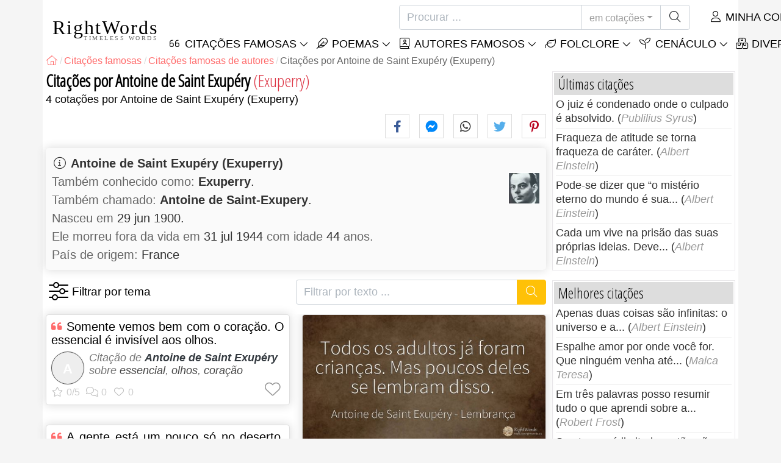

--- FILE ---
content_type: text/html; charset=utf-8
request_url: https://pt.rightwords.eu/cotacoes/autores/antoine-de-saint-exupery
body_size: 9096
content:
<!DOCTYPE html><html lang="pt"><head><meta charset="utf-8"><meta http-equiv="X-UA-Compatible" content="IE=edge"><meta name="viewport" content="width=device-width, initial-scale=1"><title>Citações por Antoine de Saint Exupéry (Exuperry)</title><meta name="description" content="Citações famosas por Antoine de Saint Exupéry (Exuperry) sobre essencial, olhos, coração, lembrança"><meta property="fb:app_id" content="751127838608760"><meta property="og:title" content="Citações por Antoine de Saint Exupéry (Exuperry)"><meta property="og:description" content="Citações famosas por Antoine de Saint Exupéry (Exuperry) sobre essencial, olhos, coração, lembrança"><meta property="og:type" content="website"><meta property="og:url" content="https://pt.rightwords.eu/cotacoes/autores/antoine-de-saint-exupery"><meta property="og:image" content="https://pt.rightwords.eu/imgupl/quote-photostock/276898p65.jpg"><meta property="og:locale" content="pt_PT"><meta name="language" content="pt"><meta name="robots" content="index,follow, max-snippet:-1, max-image-preview:large, max-video-preview:-1"><meta name="category" content="arte, literatura"><link rel="canonical" href="https://pt.rightwords.eu/cotacoes/autores/antoine-de-saint-exupery"><meta name="msapplication-tap-highlight" content="no"><meta name="mobile-web-app-capable" content="yes"><meta name="application-name" content="RightWords"><meta name="msapplication-TileImage" content="/assets/img/shortcut-icon/icon-192x192.png"><meta name="msapplication-TileColor" content="#FFF"><meta name="theme-color" content="#FFF"><link rel="shortcut icon" type="image/x-icon" href="/favicon.ico"><link rel="manifest" href="/data/manifest/manifest-pt.json"><link rel="stylesheet" href="/assets/vendors/font-awesome/subset-6.4.0/css/all.1760291870.css"><link rel="preconnect" href="https://fonts.googleapis.com"><link rel="preconnect" href="https://fonts.gstatic.com" crossorigin><link rel="preload" as="style" href="https://fonts.googleapis.com/css?family=Open+Sans+Condensed:300&display=swap&subset=latin-ext"><link rel="stylesheet" href="https://fonts.googleapis.com/css?family=Open+Sans+Condensed:300&display=swap&subset=latin-ext"><link href="/assets/dist/css/site/quote-list.1760291870.css" rel="stylesheet">
<script type="application/ld+json">
{ 
	"@context": "https://schema.org", 
	"@graph": [ 
		{ 
			"@type": "WebSite", 
			"@id": "https://pt.rightwords.eu/#website", 
			"url": "https://pt.rightwords.eu/", 
			"name": "RightWords", 
			"description": "Palavras certas de todos os tempos e de todo o mundo, com temas diferentes, escritos por autores famosos ou palavras ditas pelos antepassados-folclore: cita\u00e7\u00f5es famosas, autores famosos, prov\u00e9rbios, ditos antigos, enigmas, can\u00e7\u00f5es, can\u00e7\u00f5es tradicionais.", 
			"publisher": { 
				"@id": "https://pt.rightwords.eu/#organization" 
			}, 
			"potentialAction": [ 
				{ 
					"@type": "SearchAction", 
					"target": { 
						"@type": "EntryPoint", 
						"urlTemplate": "https://pt.rightwords.eu/cotacoes/procurar?q={q}" 
					}, 
					"query-input": { 
						"@type": "PropertyValueSpecification", 
						"valueRequired": true, 
						"valueName": "q" 
					} 
				} 
			], 
			"inLanguage": "pt" 
		}, 
		{ 
			"@type": "Organization", 
			"@id": "https://pt.rightwords.eu/#organization", 
			"name": "RightWords", 
			"url": "https://pt.rightwords.eu/", 
			"logo": { 
				"@type": "ImageObject", 
				"inLanguage": "pt", 
				"@id": "https://pt.rightwords.eu/#/schema/logo/image/", 
				"url": "https://pt.rightwords.eu/assets/img/logo/rightwords-logo-rounded-256.png", 
				"contentUrl": "https://pt.rightwords.eu/assets/img/logo/rightwords-logo-rounded-256.png", 
				"width": 256, 
				"height": 256, 
				"caption": "RightWords" 
			}, 
			"image": { 
				"@id": "https://pt.rightwords.eu/#/schema/logo/image/" 
			}, 
			"brand": "RightWords", 
			"publishingPrinciples": "https://pt.rightwords.eu/privacy" 
		}, 
		{ 
			"@type": "WebPage", 
			"@id": "https://pt.rightwords.eu/cotacoes/autores/antoine-de-saint-exupery#webpage", 
			"url": "https://pt.rightwords.eu/cotacoes/autores/antoine-de-saint-exupery", 
			"name": "Cita\u00e7\u00f5es por Antoine de Saint Exup\u00e9ry (Exuperry)", 
			"mainEntity": { 
				"@id": "https://pt.rightwords.eu/cotacoes/autores/antoine-de-saint-exupery#itemlist" 
			}, 
			"headline": "Cita\u00e7\u00f5es por Antoine de Saint Exup\u00e9ry (Exuperry)", 
			"description": "Cita\u00e7\u00f5es famosas por Antoine de Saint Exup\u00e9ry (Exuperry) sobre essencial, olhos, cora\u00e7\u00e3o, lembran\u00e7a", 
			"publisher": { 
				"@id": "https://pt.rightwords.eu/#organization" 
			}, 
			"inLanguage": "pt", 
			"isPartOf": { 
				"@id": "https://pt.rightwords.eu/#website" 
			}, 
			"primaryImageOfPage": { 
				"@id": "https://pt.rightwords.eu/#primaryimage" 
			}, 
			"image": { 
				"@type": "ImageObject", 
				"@id": "https://pt.rightwords.eu/#primaryimage" 
			}, 
			"breadcrumb": { 
				"@id": "https://pt.rightwords.eu/cotacoes/autores/antoine-de-saint-exupery#breadcrumb" 
			} 

		}, 
		{ 
			"@type": "ImageObject", 
			"inLanguage": "pt", 
			"@id": "https://pt.rightwords.eu/#primaryimage", 
			"url": "https://pt.rightwords.eu/imgupl/quote-photostock/276898p65.jpg", 
			"contentUrl": "https://pt.rightwords.eu/imgupl/quote-photostock/276898p65.jpg", 
			"caption": "Cita\u00e7\u00f5es por Antoine de Saint Exup\u00e9ry (Exuperry)" 
		},  
		{ 
			"@type": "BreadcrumbList", 
			"@id": "https://pt.rightwords.eu/cotacoes/autores/antoine-de-saint-exupery#breadcrumb", 
			"itemListElement": [
				{ 
					"@type": "ListItem",
					"position": 1,
					"name": "Home - RightWords",
					"item": "https://pt.rightwords.eu/"
				},
				{ 
					"@type": "ListItem",
					"position": 2,
					"name": "Cita\u00e7\u00f5es famosas",
					"item": "https://pt.rightwords.eu/cotacoes"
				},
				{ 
					"@type": "ListItem",
					"position": 3,
					"name": "Cita\u00e7\u00f5es famosas de autores",
					"item": "https://pt.rightwords.eu/cotacoes/autores"
				},
				{ 
					"@type": "ListItem",
					"position": 4,
					"name": "Cita\u00e7\u00f5es por Antoine de Saint Exup\u00e9ry (Exuperry)"
				}
			]
		}
	] 
} 
</script>
<script type="application/ld+json">{
	"@context": "https://schema.org", 
	"@type": ["ItemList","CollectionPage"], 
	"@id": "https://pt.rightwords.eu/cotacoes/autores/antoine-de-saint-exupery#itemlist", 
	"url": "https://pt.rightwords.eu/cotacoes/autores/antoine-de-saint-exupery", 
	"name": "Cita\u00e7\u00f5es por Antoine de Saint Exup\u00e9ry (Exuperry)", 
	"description": "Cita\u00e7\u00f5es famosas por Antoine de Saint Exup\u00e9ry (Exuperry) sobre essencial, olhos, cora\u00e7\u00e3o, lembran\u00e7a", 
	"about": { 
		"@type": "Person", 
		"@id": "https://pt.rightwords.eu/autores/biografia/antoine-de-saint-exupery#author", 
		"name": "Antoine de Saint Exupéry", 
		"url": "https://pt.rightwords.eu/autores/biografia/antoine-de-saint-exupery"
	}, 
	"itemListElement": [ 
		{ 
			"@type": "ListItem", 
			"position": 1, 
			"item": { 
				"@type": ["Quotation","CreativeWork"], 
				"@id": "https://pt.rightwords.eu/cotacoes/somente-vemos-bem-com-o-coracao-o-essencial-e-invisivel--270032#quotation", 
				"url": "https://pt.rightwords.eu/cotacoes/somente-vemos-bem-com-o-coracao-o-essencial-e-invisivel--270032", 
				"name": "Somente vemos bem com o cora\u00e7\u0103o. O essencial \u00e9 invis\u00edvel...", 
				"description": "Cita\u00e7\u00e3o de Antoine de Saint Exup\u00e9ry sobre essencial, olhos, cora\u00e7\u00e3o", 
				"author": { 
					"@type": "Person", 
					"@id": "https://pt.rightwords.eu/autores/biografia/antoine-de-saint-exupery#author", 
					"name": "Antoine de Saint Exupéry"
				}, 
				"about": [ 
					{ 
						"@type": "Thing", 
						"name": "Essencial", 
						"url": "https://pt.rightwords.eu/cotacoes/temas/essencial"
					}, 
					{ 
						"@type": "Thing", 
						"name": "Olhos", 
						"url": "https://pt.rightwords.eu/cotacoes/temas/olhos"
					}, 
					{ 
						"@type": "Thing", 
						"name": "Coração", 
						"url": "https://pt.rightwords.eu/cotacoes/temas/coracao"
					}
				]
			}
		}, 
		{ 
			"@type": "ListItem", 
			"position": 2, 
			"item": { 
				"@type": ["Quotation","CreativeWork"], 
				"@id": "https://pt.rightwords.eu/cotacoes/a-gente-esta-um-pouco-so-no-deserto-entre-os-homens--270033#quotation", 
				"url": "https://pt.rightwords.eu/cotacoes/a-gente-esta-um-pouco-so-no-deserto-entre-os-homens--270033", 
				"name": "A gente est\u00e1 um pouco s\u00f3 no deserto. Entre os homens...", 
				"description": "Cita\u00e7\u00e3o de Antoine de Saint Exup\u00e9ry", 
				"author": { 
					"@type": "Person", 
					"@id": "https://pt.rightwords.eu/autores/biografia/antoine-de-saint-exupery#author", 
					"name": "Antoine de Saint Exupéry"
				}
			}
		}, 
		{ 
			"@type": "ListItem", 
			"position": 3, 
			"item": { 
				"@type": ["Quotation","CreativeWork"], 
				"@id": "https://pt.rightwords.eu/cotacoes/aqui-esta-o-meu-segredo-e-muito-simples-voce-so-ve-com--276898#quotation", 
				"url": "https://pt.rightwords.eu/cotacoes/aqui-esta-o-meu-segredo-e-muito-simples-voce-so-ve-com--276898", 
				"name": "Aqui est\u00e1 o meu segredo. \u00c9 muito simples: voc\u00ea s\u00f3 v\u00ea com...", 
				"description": "Cita\u00e7\u00e3o de Antoine de Saint Exup\u00e9ry sobre cora\u00e7\u00e3o", 
				"image": "https://pt.rightwords.eu/imgupl/quote-photostock/sm-276898p65.jpg", 
				"author": { 
					"@type": "Person", 
					"@id": "https://pt.rightwords.eu/autores/biografia/antoine-de-saint-exupery#author", 
					"name": "Antoine de Saint Exupéry"
				}, 
				"about": [ 
					{ 
						"@type": "Thing", 
						"name": "Coração", 
						"url": "https://pt.rightwords.eu/cotacoes/temas/coracao"
					}
				]
			}
		}, 
		{ 
			"@type": "ListItem", 
			"position": 4, 
			"item": { 
				"@type": ["Quotation","CreativeWork"], 
				"@id": "https://pt.rightwords.eu/cotacoes/todos-os-adultos-ja-foram-criancas-mas-poucos-deles-se--276974#quotation", 
				"url": "https://pt.rightwords.eu/cotacoes/todos-os-adultos-ja-foram-criancas-mas-poucos-deles-se--276974", 
				"name": "Todos os adultos j\u00e1 foram crian\u00e7as. Mas poucos deles se...", 
				"description": "Cita\u00e7\u00e3o de Antoine de Saint Exup\u00e9ry sobre lembran\u00e7a", 
				"image": "https://pt.rightwords.eu/imgupl/quote-photostock/sm-276974p270.jpg", 
				"author": { 
					"@type": "Person", 
					"@id": "https://pt.rightwords.eu/autores/biografia/antoine-de-saint-exupery#author", 
					"name": "Antoine de Saint Exupéry"
				}, 
				"about": [ 
					{ 
						"@type": "Thing", 
						"name": "Lembrança", 
						"url": "https://pt.rightwords.eu/cotacoes/temas/lembranca"
					}
				]
			}
		}
	]
}</script>
</head><body><header id="header-menu" class="fixed-top"><nav class="container navbar navbar-light navbar-expand-xl"><a class="navbar-brand" href="/"><span class="nb-rw">RightWords</span><span class="nb-tw text-uppercase">Timeless Words</span></a><a class="navbar-toggler" href="/auth" title="Minha conta"><i class="fal fa-user fa-fw" aria-hidden="true"></i></a><button class="navbar-toggler" type="button" data-toggle="collapse" data-target="#navbar-search" aria-controls="navbar-search" aria-expanded="false" aria-label="Toggle search"><i class="fal fa-magnifying-glass fa-fw"></i></button><button class="navbar-toggler mr-0 pr-0 collapsed" type="button" data-toggle="collapse" data-target="#navbar-menu" aria-controls="navbar-menu" aria-expanded="false" aria-label="Toggle navigation"><span class="icon-bar top-bar"></span><span class="icon-bar middle-bar"></span><span class="icon-bar bottom-bar"></span></button><div class="wrapper-navbar-nav"><div class="d-xl-inline-flex flex-xl-nowrap"><div class="collapse navbar-collapse" id="navbar-search"><form action="/cotacoes/procurar" data-lang_iso="pt" role="search"><div class="input-group"><input id="nb-text-search" name="q" type="text" placeholder="Procurar ..." class="form-control" aria-label="Procurar"><div class="input-group-append"><button type="button" class="btn dropdown-toggle" data-toggle="dropdown" aria-haspopup="true" aria-expanded="false">em cotações</button><ul class="dropdown-menu dropdown-menu-right"><li class="dropdown-item active" data-action="/cotacoes/procurar">em cotações</li><li class="dropdown-item" data-action="/folclore/procurar">em folclore</li><li class="dropdown-item" data-action="/autores/procurar">em autores</li><li class="dropdown-item" data-action="/cenaculo/procurar">em Cenáculo</li><li class="dropdown-item" data-action="/dicionario/procurar">em dicionário</li><li class="dropdown-item" data-action="/artigos/procurar">em artigos</li><li class="dropdown-item" data-action="/poemas/procurar">em poemas</li></ul><button class="btn" type="submit" aria-label="Procurar"><i class="fal fa-magnifying-glass fa-fw"></i></button></div></div></form></div><div class="collapse navbar-collapse" id="navbar-member"><ul class="navbar-nav"><li class="nav-item dropdown"><a class="nav-link dropdown-toggle text-uppercase" href="/auth" id="dropdown-myaccount" data-toggle="dropdown" aria-haspopup="true" aria-expanded="false"><i class="fal fa-user fa-fw"></i> Minha conta</a><div class="dropdown-menu dropdown-menu-right" aria-labelledby="dropdown-myaccount"><a class="dropdown-item" href="/auth#login"><i class="fal fa-right-to-bracket fa-fw"></i> Entrar</a><a class="dropdown-item" href="/auth#register"><i class="fal fa-user fa-fw"></i> Registo</a><a class="dropdown-item" href="/auth#forgotten-password"><i class="fal fa-key fa-fw"></i> Palavra-chave esquecida</a></div></li></ul></div></div><div class="collapse navbar-collapse justify-content-end" id="navbar-menu"><ul class="navbar-nav"><li class="nav-item dropdown"><a class="nav-link dropdown-toggle text-uppercase" href="/cotacoes" id="dropdown-quotes" data-toggle="dropdown" aria-haspopup="true" aria-expanded="false"><i class="fal fa-quote-left fa-fw"></i> Citações Famosas</a><div class="dropdown-menu" aria-labelledby="dropdown-quotes"><a class="dropdown-item" href="/cotacoes/as-citacoes-do-dia"><i class="fal fa-angle-right fa-fw"></i> As citações do dia</a><a class="dropdown-item" href="/cotacoes/principais-citacoes-famosas"><i class="fal fa-angle-right fa-fw"></i> Melhores citações</a><a class="dropdown-item" href="/cotacoes/citacoes-mais-comentadas"><i class="fal fa-angle-right fa-fw"></i> Citações mais comentadas</a><a class="dropdown-item" href="/cotacoes/citacoes-mais-favoritas"><i class="fal fa-angle-right fa-fw"></i> Citações mais favoritas</a><a class="dropdown-item" href="/cotacoes/citacoes-mais-votadas"><i class="fal fa-angle-right fa-fw"></i> Citações mais votadas</a><a class="dropdown-item" href="/cotacoes/ultimas-citacoes"><i class="fal fa-angle-right fa-fw"></i> Últimas citações</a><a class="dropdown-item" href="/cotacoes/citacoes-aleatorias"><i class="fal fa-angle-right fa-fw"></i> Citações aleatórias</a><div class="dropdown-divider"></div><a class="dropdown-item" href="/cotacoes/temas"><i class="fal fa-angle-right fa-fw"></i> Citações famosas em temas</a><a class="dropdown-item" href="/cotacoes/autores"><i class="fal fa-angle-right fa-fw"></i> Citações famosas de autores</a><a class="dropdown-item" href="/definicoes"><i class="fal fa-angle-right fa-fw"></i> Definições cotação</a><div class="dropdown-divider"></div><a class="dropdown-item" href="/minha-conta/contribuicao/cotacoes/form"><i class="fal fa-plus fa-fw"></i> Propor uma cotação</a></div></li><li class="nav-item dropdown"><a class="nav-link dropdown-toggle text-uppercase" href="/poemas" id="dropdown-writings" data-toggle="dropdown" aria-haspopup="true" aria-expanded="false"><i class="fal fa-feather fa-fw"></i> Poemas</a><div class="dropdown-menu" aria-labelledby="dropdown-writings"><a class="dropdown-item" href="/minha-conta/contribuicao/escritos/form"><i class="fal fa-plus fa-fw"></i> Propor uma escrita</a></div></li><li class="nav-item dropdown"><a class="nav-link dropdown-toggle text-uppercase" href="/autores/galeria-de-fotos" id="dropdown-authors" data-toggle="dropdown" aria-haspopup="true" aria-expanded="false"><i class="fal fa-book-user fa-fw"></i> Autores famosos</a><div class="dropdown-menu" aria-labelledby="dropdown-authors"><a class="dropdown-item" href="/autores"><i class="fal fa-angle-right fa-fw"></i> Autores Index</a><a class="dropdown-item" href="/autores/galeria-de-fotos"><i class="fal fa-angle-right fa-fw"></i> Galeria do autor</a><a class="dropdown-item" href="/autores/principais-autores"><i class="fal fa-angle-right fa-fw"></i> Principais autores famosos</a><a class="dropdown-item" href="/autores/os-ultimos-autores"><i class="fal fa-angle-right fa-fw"></i> Autores mais recentes</a></div></li><li class="nav-item dropdown"><a class="nav-link dropdown-toggle text-uppercase" href="/folclore" id="dropdown-folklore" data-toggle="dropdown" aria-haspopup="true" aria-expanded="false"><i class="fal fa-leaf fa-fw"></i> Folclore</a><div class="dropdown-menu" aria-labelledby="dropdown-folklore"><a class="dropdown-item" href="/folclore/proverbios" title="Provérbios"><i class="fal fa-angle-right fa-fw" aria-hidden="true"></i> Provérbios</a><div class="dropdown-divider"></div><a class="dropdown-item" href="/minha-conta/contribuicao/folclore/form"><i class="fal fa-plus fa-fw"></i> Propor folclore</a></div></li><li class="nav-item dropdown"><a class="nav-link dropdown-toggle text-uppercase" href="/cenaculo" id="dropdown-cenacle" data-toggle="dropdown" aria-haspopup="true" aria-expanded="false"><i class="fal fa-seedling fa-fw"></i> Cenáculo</a><div class="dropdown-menu" aria-labelledby="dropdown-cenacle"><a class="dropdown-item" href="/cenaculo/cenaculo-superior"><i class="fal fa-angle-right fa-fw"></i> Cenáculo superior</a><a class="dropdown-item" href="/cenaculo/ultimo-cenaculo"><i class="fal fa-angle-right fa-fw"></i> Último cenáculo</a><div class="dropdown-divider"></div><a class="dropdown-item" href="/cenaculo/categoria/prosa"><i class="fal fa-angle-right fa-fw"></i> Prosa</a><a class="dropdown-item" href="/cenaculo/categoria/poesia"><i class="fal fa-angle-right fa-fw"></i> Poesia</a><a class="dropdown-item" href="/cenaculo/categoria/dramaturgia"><i class="fal fa-angle-right fa-fw"></i> Dramaturgia</a><a class="dropdown-item" href="/cenaculo/categoria/diversos"><i class="fal fa-angle-right fa-fw"></i> Diversos</a><div class="dropdown-divider"></div><a class="dropdown-item" href="/cenaculo/membros"><i class="fal fa-angle-right fa-fw"></i> Membros do cenáculo</a><div class="dropdown-divider"></div><a class="dropdown-item" href="/minha-conta/contribuicao/cenaculo/form"><i class="fal fa-plus fa-fw"></i> Postar em cenacle</a></div></li><li class="nav-item dropdown"><a class="nav-link dropdown-toggle text-uppercase" href="#" id="dropdown-divers" data-toggle="dropdown" aria-haspopup="true" aria-expanded="false"><i class="fal fa-boxes-stacked fa-fw"></i> Diverso</a><div class="dropdown-menu dropdown-menu-right" aria-labelledby="dropdown-divers"><a class="dropdown-item" href="/eventos-do-dia"><i class="fal fa-calendar-days fa-fw"></i> Eventos do dia</a><a class="dropdown-item" href="/dicionario"><i class="fal fa-book fa-fw"></i> Termos do dicionário</a><a class="dropdown-item" href="/artigos"><i class="fal fa-file fa-fw"></i> Artigos</a><a class="dropdown-item" href="/contact"><i class="fal fa-file-signature fa-fw"></i> Contato</a></div></li></ul></div></div></nav></header><div id="page" class="container"><nav class="breadcrumb-scroll" aria-label="breadcrumb"><ol class="breadcrumb flex-row" itemscope itemtype="http://schema.org/BreadcrumbList"><li class="breadcrumb-item" itemprop="itemListElement" itemscope itemtype="http://schema.org/ListItem"><a href="/" itemprop="item" itemtype="http://schema.org/Thing" title="RightWords" aria-label="RightWords"><span itemprop="name" class="fal fa-house fa-fw" aria-hidden="true"><i hidden>Casa</i></span><meta itemprop="position" content="1"></a></li><li class="breadcrumb-item" itemprop="itemListElement" itemscope itemtype="http://schema.org/ListItem"><a href="/cotacoes" itemtype="http://schema.org/Thing" itemprop="item"><span itemprop="name">Citações famosas</span></a><meta itemprop="position" content="2"></li><li class="breadcrumb-item" itemprop="itemListElement" itemscope itemtype="http://schema.org/ListItem"><a href="/cotacoes/autores" itemtype="http://schema.org/Thing" itemprop="item"><span itemprop="name">Citações famosas de autores</span></a><meta itemprop="position" content="3"></li><li class="breadcrumb-item active" aria-current="page">Citações por Antoine de Saint Exupéry (Exuperry)</li></ol></nav><main id="page-main"><h1 class="title animated fadeInDown">Citações por Antoine de Saint Exupéry <i>(Exuperry)</i></h1><div class="under-title">4 cotações por Antoine de Saint Exupéry (Exuperry)</div><div class="social-share-custom ssc-color ssc-bd-grey d-block text-right mb-2" aria-label="Share"><span class="ssc-btn sscb-facebook"><i class="fab fa-facebook-f fa-fw" aria-hidden="true"></i></span><span class="ssc-btn sscb-fbmessenger" title="Facebook Messenger"><i class="fab fa-facebook-messenger fa-fw" aria-hidden="true"></i></span><span class="ssc-btn sscb-whatsapp" title="WhatsApp"><i class="fab fa-whatsapp fa-fw"></i></span><span class="ssc-btn sscb-twitter"><i class="fab fa-twitter fa-fw" aria-hidden="true"></i></span><span class="ssc-btn sscb-pinterest" data-pin-do="buttonPin" data-pin-custom="true"><i class="fab fa-pinterest-p fa-fw" aria-hidden="true"></i></span></div><section class="box-heading box-author-summary box-shadow clearfix mb-3" aria-label="Autor info"><div><i class="fal fa-circle-info fa-fw" aria-hidden="true"></i> <a class="font-weight-bold" href="/autores/biografia/antoine-de-saint-exupery" title="Antoine de Saint Exupéry (Exuperry) - Biografia">Antoine de Saint Exupéry (Exuperry)</a></div><a class="bas-photo" href="/autores/biografia/antoine-de-saint-exupery" title="Antoine de Saint Exupéry (Exuperry) - Biografia"><img fetchpriority="high" src="/imgupl/author/antoine-de-saint-exupery--xs-239.jpg" width="50" height="50" alt="Antoine de Saint Exupéry (Exuperry)"></a><div><span>Também conhecido como:</span> <strong>Exuperry</strong>.</div><div><span>Também chamado:</span> <strong>Antoine de Saint-Exupery</strong>.</div><div><span>Nasceu em</span> 29 jun 1900. <br><span>Ele morreu fora da vida em  <i>31 jul 1944</i> com idade  <i>44</i> anos.</span></div><div><span>País de origem:</span> France</div></section><section class="d-flex justify-content-between position-relative mb-3" aria-label="Filtrar por tema / Filtrar por texto"><div class="box-filters-dropdown" aria-label="Filtrar por tema"><button type="button" title="Filtrar por tema" class="bfd-btn" data-id="239" data-baseurl="/cotacoes/autores/antoine-de-saint-exupery/" data-get="quote-themes-by-author" data-status="0" data-textprefix="Citações sobre"><i class="fal fa-sliders fa-fw" aria-hidden="true"></i></button><div class="bfd-content box-arrow-top"><div class="bfdc-header"><input type="text" value="" placeholder="Filtrar por tema" class="form-control form-control-sm"></div><div class="bfdc-body text-center"></div></div></div><form action="/cotacoes/autores/antoine-de-saint-exupery" method="get" class="form-filter-by-text ml-3" role="search" aria-label="Filtrar por texto ..."><div class="input-group"><input id="nb-text-search" name="q" value="" type="text" placeholder="Filtrar por texto ..." class="form-control" aria-label="Filtrar por texto"><div class="input-group-append"><button class="btn btn-warning text-white" type="submit" aria-label="Procurar"><i class="fal fa-magnifying-glass fa-fw"></i></button></div></div></form></section><div class="card-columns cc-custom"><article class="card box-shadow"><div class="card-body"><h2 class="card-title quote-left text-justify"><a href="/cotacoes/somente-vemos-bem-com-o-coracao-o-essencial-e-invisivel--270032">Somente vemos bem com o coraçăo. O essencial é invisível aos olhos.</a></h2><div class="i-info clearfix"><i class="i-photo-r p-letter" data-letter="A">A</i>Citação de <b class="text-dark">Antoine de Saint Exupéry</b> sobre <span class="i-url" onclick="window.location='/cotacoes/temas/essencial';">essencial</span>, <span class="i-url" onclick="window.location='/cotacoes/temas/olhos';">olhos</span>, <span class="i-url" onclick="window.location='/cotacoes/temas/coracao';">coração</span></div><div class="d-flex justify-content-between i-sf"><div class="i-stats"><span data-content="0/5" title="0/5, 0 votos" class="off"><i class="fal fa-star" aria-hidden="true"></i></span><span data-content="0" title="0 comentários" class="off"><i class="fal fa-comments" aria-hidden="true"></i></span><span data-content="0" class="off"><i class="fal fa-heart" aria-hidden="true"></i></span></div><div class="i-fav"><span class="btn-fav" title="Adicionar aos favoritos" data-id="270032" data-table="quote"></span></div></div></div></article><article class="card box-shadow"><div class="card-body"><h2 class="card-title quote-left text-justify"><a href="/cotacoes/a-gente-esta-um-pouco-so-no-deserto-entre-os-homens--270033">A gente está um pouco só no deserto. Entre os homens também, disse a serpente.</a></h2><div class="i-info clearfix"><i class="i-photo-r p-letter" data-letter="A">A</i></div><div class="d-flex justify-content-between i-sf"><div class="i-stats"><span data-content="0/5" title="0/5, 0 votos" class="off"><i class="fal fa-star" aria-hidden="true"></i></span><span data-content="0" title="0 comentários" class="off"><i class="fal fa-comments" aria-hidden="true"></i></span><span data-content="0" class="off"><i class="fal fa-heart" aria-hidden="true"></i></span></div><div class="i-fav"><span class="btn-fav" title="Adicionar aos favoritos" data-id="270033" data-table="quote"></span></div></div></div></article><article class="card box-shadow"><img loading="lazy" class="card-img-top" src="/imgupl/quote-photostock/sm-276898p65.jpg" width="458" height="240" alt="Aqui está o meu segredo. É muito simples: você só vê com..."><div class="card-body"><h2 class="card-title quote-left text-justify"><a href="/cotacoes/aqui-esta-o-meu-segredo-e-muito-simples-voce-so-ve-com--276898">Aqui está o meu segredo. É muito simples: você só vê com o coração. O que é essencial é invisível aos olhos</a></h2><div class="i-info clearfix"><i class="i-photo-r p-letter" data-letter="A">A</i>Citação de <b class="text-dark">Antoine de Saint Exupéry</b> sobre <span class="i-url" onclick="window.location='/cotacoes/temas/coracao';">coração</span></div><div class="d-flex justify-content-between i-sf"><div class="i-stats"><span data-content="0/5" title="0/5, 0 votos" class="off"><i class="fal fa-star" aria-hidden="true"></i></span><span data-content="0" title="0 comentários" class="off"><i class="fal fa-comments" aria-hidden="true"></i></span><span data-content="0" class="off"><i class="fal fa-heart" aria-hidden="true"></i></span></div><div class="i-fav"><span class="btn-fav" title="Adicionar aos favoritos" data-id="276898" data-table="quote"></span></div></div></div></article><article class="card box-shadow"><img loading="lazy" class="card-img-top" src="/imgupl/quote-photostock/sm-276974p270.jpg" width="458" height="240" alt="Todos os adultos já foram crianças. Mas poucos deles se..."><div class="card-body"><h2 class="card-title quote-left text-justify"><a href="/cotacoes/todos-os-adultos-ja-foram-criancas-mas-poucos-deles-se--276974">Todos os adultos já foram crianças. Mas poucos deles se lembram disso.</a></h2><div class="i-info clearfix"><i class="i-photo-r p-letter" data-letter="A">A</i>Citação de <b class="text-dark">Antoine de Saint Exupéry</b> sobre <span class="i-url" onclick="window.location='/cotacoes/temas/lembranca';">lembrança</span></div><div class="d-flex justify-content-between i-sf"><div class="i-stats"><span data-content="0/5" title="0/5, 0 votos" class="off"><i class="fal fa-star" aria-hidden="true"></i></span><span data-content="0" title="0 comentários" class="off"><i class="fal fa-comments" aria-hidden="true"></i></span><span data-content="0" class="off"><i class="fal fa-heart" aria-hidden="true"></i></span></div><div class="i-fav"><span class="btn-fav" title="Adicionar aos favoritos" data-id="276974" data-table="quote"></span></div></div></div></article></div></main><div id="page-right"><div class="box1"><div class="b1-title">Últimas citações</div><div class="b1-content b1c-list1"><div class="item"><a href="/cotacoes/o-juiz-e-condenado-onde-o-culpado-e-absolvido--270507">O juiz é condenado onde o culpado é absolvido.</a> (<em>Publilius Syrus</em>)</div><div class="item"><a href="/cotacoes/fraqueza-de-atitude-se-torna-fraqueza-de-carater--278321">Fraqueza de atitude se torna fraqueza de caráter.</a> (<em>Albert Einstein</em>)</div><div class="item"><a href="/cotacoes/pode-se-dizer-que-o-misterio-eterno-do-mundo-e-sua--278314">Pode-se dizer que “o mistério eterno do mundo é sua...</a> (<em>Albert Einstein</em>)</div><div class="item"><a href="/cotacoes/cada-um-vive-na-prisao-das-suas-proprias-ideias-deve--278303">Cada um vive na prisão das suas próprias ideias. Deve...</a> (<em>Albert Einstein</em>)</div></div></div><div class="box1"><div class="b1-title">Melhores citações</div><div class="b1-content b1c-list1"><div class="item"><a href="/cotacoes/apenas-duas-coisas-sao-infinitas-o-universo-e-a--276035">Apenas duas coisas são infinitas: o universo e a...</a> (<em>Albert Einstein</em>)</div><div class="item"><a href="/cotacoes/espalhe-amor-por-onde-voce-for-que-ninguem-venha-ate--276202">Espalhe amor por onde você for. Que ninguém venha até...</a> (<em>Maica Teresa</em>)</div><div class="item"><a href="/cotacoes/em-tres-palavras-posso-resumir-tudo-o-que-aprendi-sobre-a--276337">Em três palavras posso resumir tudo o que aprendi sobre a...</a> (<em>Robert Frost</em>)</div><div class="item"><a href="/cotacoes/seu-tempo-e-limitado-entao-nao-o-desperdice-vivendo-a--277196">Seu tempo é limitado, então não o desperdice vivendo a...</a> (<em>Steve Jobs</em>)</div></div></div><div class="box1"><div class="b1-title">Citações aleatórias</div><div class="b1-content b1c-list1"><div class="item"><a href="/cotacoes/quando-o-sentido-e-o-alvo-no-ser-do-conhecimento-para--277872">Quando o sentido é o alvo no-ser-do-conhecimento: para...</a> (<em>Dumitru Găleşanu</em>)</div><div class="item"><a href="/cotacoes/espalhe-amor-por-onde-voce-for-que-ninguem-venha-ate--276202">Espalhe amor por onde você for. Que ninguém venha até...</a> (<em>Maica Teresa</em>)</div><div class="item"><a href="/cotacoes/desde-que-partiste-meus-olhos-tomaram-a-cor-do-deserto--277842">– Desde que partiste, meus olhos tomaram a cor do deserto...</a> (<em>Dumitru Găleşanu</em>)</div><div class="item"><a href="/cotacoes/a-sorte-favorece-os-audaciosos--277228">A sorte favorece os audaciosos.</a> (<em>Publius Vergilius Maro</em>)</div></div></div><div class="box1"><div class="b1-title">Autores</div><div class="b1-content b1c-author-photo-list"><a href="/autores/biografia/nicolas-boileau" title="Nicolas Boileau"><img loading="lazy" src="/imgupl/author/nicolas-boileau--xs-703.jpg" width="50" height="50" alt="Nicolas Boileau"></a><a href="/autores/biografia/jean-anouilh" title="Jean Anouilh"><img loading="lazy" src="/imgupl/author/jean-anouilh--xs-849.jpg" width="50" height="50" alt="Jean Anouilh"></a><a href="/autores/biografia/ira-gershwin" title="Ira Gershwin"><img loading="lazy" src="/imgupl/author/ira-gershwin--xs-16314.jpg" width="50" height="50" alt="Ira Gershwin"></a><a href="/autores/biografia/rush-limbaugh" title="Rush Limbaugh"><img loading="lazy" src="/imgupl/author/rush-limbaugh--xs-1152.jpg" width="50" height="50" alt="Rush Limbaugh"></a><a href="/autores/biografia/corina-chiriac" title="Corina Chiriac"><img loading="lazy" src="/imgupl/author/corina-chiriac--xs-9799.jpg" width="50" height="50" alt="Corina Chiriac"></a><a href="/autores/biografia/tom-regan" title="Tom Regan"><img loading="lazy" src="/imgupl/author/tom-regan--xs-880.jpg" width="50" height="50" alt="Tom Regan"></a><a href="/autores/biografia/booth-tarkington" title="Booth Tarkington"><img loading="lazy" src="/imgupl/author/booth-tarkington--xs-1235.jpg" width="50" height="50" alt="Booth Tarkington"></a><a href="/autores/biografia/eliphas-levi" title="Eliphas Levi"><img loading="lazy" src="/imgupl/author/eliphas-levi--xs-256.jpg" width="50" height="50" alt="Eliphas Levi"></a><a href="/autores/biografia/george-horace-gallup" title="George Horace Gallup"><img loading="lazy" src="/imgupl/author/george-horace-gallup--xs-1357.jpg" width="50" height="50" alt="George Horace Gallup"></a><a href="/autores/biografia/inigo-lopez-de-mendoza" title="Inigo Lopez de Mendoza"><img loading="lazy" src="/imgupl/author/inigo-lopez-de-mendoza--xs-669.jpg" width="50" height="50" alt="Inigo Lopez de Mendoza"></a><a href="/autores/biografia/erich-maria-remarque" title="Erich Maria Remarque"><img loading="lazy" src="/imgupl/author/erich-maria-remarque--xs-712.jpg" width="50" height="50" alt="Erich Maria Remarque"></a><a href="/autores/biografia/james-ling" title="James Ling"><img loading="lazy" src="/imgupl/author/james-ling--xs-748.jpg" width="50" height="50" alt="James Ling"></a><a href="/autores/biografia/knut-hamsun" title="Knut Hamsun"><img loading="lazy" src="/imgupl/author/knut-hamsun--xs-1598.jpg" width="50" height="50" alt="Knut Hamsun"></a><a href="/autores/biografia/maria-jotuni" title="Maria Jotuni"><img loading="lazy" src="/imgupl/author/maria-jotuni--xs-700.jpg" width="50" height="50" alt="Maria Jotuni"></a><a href="/autores/biografia/ion-pena" title="Ion Pena"><img loading="lazy" src="/imgupl/author/ion-pena--xs-4054.jpg" width="50" height="50" alt="Ion Pena"></a><a href="/autores/biografia/valentin-iacob" title="Valentin Iacob"><img loading="lazy" src="/imgupl/author/valentin-iacob--xs-2674.jpg" width="50" height="50" alt="Valentin Iacob"></a></div></div><a class="d-block font-weight-bold box-shadow  mb-3" href="https://pt.old-cures.com/remedios/gotas-para-dor-de-garganta-e-tosse-com-gengibre-oleos-essenciais-e-outros-ingredientes-naturais--559" target="_blank"><img fetchpriority="low" loading="lazy" class="img-fluid w-100" src="https://pt.old-cures.com/imgrw/remedy/md-559p3694.jpg" width="414" height="233" title="Receita: Gotas para dor de garganta e tosse com gengibre, óleos essenciais e outros ingredientes naturais" data-nosnippet><span class="d-block p-2 fsize-xs lheight-sm">Gotas para dor de garganta e tosse com gengibre, óleos essenciais e outros ingredientes naturais</span></a><div class="box1"><div class="b1-title">Citações famosas</div><div class="sidebar-menu"><a href="/cotacoes/ultimas-citacoes" class="ri ri-ar">Últimas citações</a><a href="/cotacoes/principais-citacoes-famosas" class="ri ri-ar">Principais citações famosas</a><a href="/cotacoes/as-citacoes-do-dia" class="ri ri-ar">As citações do dia</a><a href="/cotacoes/citacoes-aleatorias" class="ri ri-ar">Citações aleatórias</a><a href="/cotacoes/temas" class="ri ri-ar">Citações famosas em temas</a><a href="/cotacoes/autores" class="ri ri-ar">Citações famosas de autores</a><a href="/cotacoes/autores/edward-a-murphy" class="ri ri-ar">As leis de Murphy</a><a href="/definicoes" class="ri ri-ar">Definições cotação</a><a href="/minha-conta/contribuicao/cotacoes/form" class="border-bottom-0 ri ri-add">Propor uma cotação</a></div></div><div class="box1"><div class="b1-title">Folclore</div><div class="sidebar-menu"><a href="/folclore/ultimo-folclore" class="ri ri-ar">Último folclore</a><a href="/folclore/top-folclore" class="ri ri-ar">Top folclore</a><a href="/folclore/proverbios" title="Provérbios" class="ri ri-ar">Provérbios</a><a href="/minha-conta/contribuicao/folclore/form" class="border-bottom-0 ri ri-add">Propor folclore</a></div></div></div></div><footer class="footer"><div class="container"><div class="row"><div class="col-6 col-sm-4 col-lg-4"><div class="s-header">RightWords</div><ul><li><a href="/cotacoes">Citações famosas</a></li><li><a href="/autores">Autores famosos</a></li><li><a href="/folclore">Folclore</a></li><li><a href="/cenaculo">Cenáculo literário</a></li><li><a href="/dicionario">Dicionário</a></li><li><a href="/eventos-do-dia">Eventos do dia</a></li><li><a href="/artigos">Artigos</a></li></ul></div><div class="col-6 col-sm-4 col-lg-4"><div class="s-header">Sobre nós</div><ul><li><a href="/about-us">Sobre nós</a></li><li><a href="/tac">Termos e condições</a></li><li><a href="/privacy">Política de Privacidade</a></li><li><a href="/contact">Contato</a></li></ul></div><div class="col-12 col-sm-4 col-lg-4"></div><div class="col-12 brief-main text-justify clearfix"><img loading="lazy" class="bg-transparent mr-2 float-left" src="/assets/img/shortcut-icon/icon-48x48.png" width="48" height="48" alt="RightWords">Palavras certas de todos os tempos e de todo o mundo, com temas diferentes, escritos por <strong>autores famosos</strong> ou palavras ditas pelos antepassados do <strong>folclore</strong> : <strong><em>citações</em></strong> <strong><em>famosas</em></strong> , <strong><em>autores famosos</em></strong> , <strong><em>provérbios e ditos antigos</em></strong> , <strong><em>enigmas</em></strong> , <strong><em>encantamentos e encantamentos</em></strong> , <strong><em>cânticos</em></strong> , <strong><em>canções tradicionais</em></strong> , <strong><em>tradições e superstições</em></strong> .</div></div><hr><div class="f-copyright">Copyright &copy; 2007-2026 RightWords<br>Web Design by <a href="https://yourchoice.ro/" target="_blank" rel="noopener">YourCHOICE</a>, Sábado, 24 Janeiro 2026</div></div></footer><div id="fb-root" data-locale="pt_PT"></div><script>loadjs=function(){var h=function(){},o={},c={},f={};function u(e,n){if(e){var t=f[e];if(c[e]=n,t)for(;t.length;)t[0](e,n),t.splice(0,1)}}function l(e,n){e.call&&(e={success:e}),n.length?(e.error||h)(n):(e.success||h)(e)}function p(t,r,i,s){var o,e,u,n=document,c=i.async,f=(i.numRetries||0)+1,l=i.before||h,a=t.replace(/[\?|#].*$/,""),d=t.replace(/^(css|img|module|nomodule)!/,"");if(s=s||0,/(^css!|\.css$)/.test(a))(u=n.createElement("link")).rel="stylesheet",u.href=d,(o="hideFocus"in u)&&u.relList&&(o=0,u.rel="preload",u.as="style");else if(/(^img!|\.(png|gif|jpg|svg|webp)$)/.test(a))(u=n.createElement("img")).src=d;else if((u=n.createElement("script")).src=d,u.async=void 0===c||c,e="noModule"in u,/^module!/.test(a)){if(!e)return r(t,"l");u.type="module"}else if(/^nomodule!/.test(a)&&e)return r(t,"l");!(u.onload=u.onerror=u.onbeforeload=function(e){var n=e.type[0];if(o)try{u.sheet.cssText.length||(n="e")}catch(e){18!=e.code&&(n="e")}if("e"==n){if((s+=1)<f)return p(t,r,i,s)}else if("preload"==u.rel&&"style"==u.as)return u.rel="stylesheet";r(t,n,e.defaultPrevented)})!==l(t,u)&&n.head.appendChild(u)}function t(e,n,t){var r,i;if(n&&n.trim&&(r=n),i=(r?t:n)||{},r){if(r in o)throw"LoadJS";o[r]=!0}function s(n,t){!function(e,r,n){var t,i,s=(e=e.push?e:[e]).length,o=s,u=[];for(t=function(e,n,t){if("e"==n&&u.push(e),"b"==n){if(!t)return;u.push(e)}--s||r(u)},i=0;i<o;i++)p(e[i],t,n)}(e,function(e){l(i,e),n&&l({success:n,error:t},e),u(r,e)},i)}if(i.returnPromise)return new Promise(s);s()}return t.ready=function(e,n){return function(e,t){e=e.push?e:[e];var n,r,i,s=[],o=e.length,u=o;for(n=function(e,n){n.length&&s.push(e),--u||t(s)};o--;)r=e[o],(i=c[r])?n(r,i):(f[r]=f[r]||[]).push(n)}(e,function(e){l(n,e)}),t},t.done=function(e){u(e,[])},t.reset=function(){o={},c={},f={}},t.isDefined=function(e){return e in o},t}();</script><script>var Settings = { lang_iso: 'pt', locale: 'pt_PT', url: 'https://pt.rightwords.eu', name: "RightWords", facebook_app_id: '751127838608760', google_client_id: '188787242295-56ns8htv5d33tk94npo1hmjgldcsgne0.apps.googleusercontent.com', is_mobile: false, is_phone: false },SessionVars = { sw: 'disabled',  };loadjs(['/assets/dist/js/site/jqbs.min.js'], 'js-jqbs');function loadScriptsRW() {loadjs.ready('js-jqbs', function() {loadjs(['/assets/plugins/cookie/js.cookie.min.js'], 'js-libs');loadjs.ready('js-libs', function() {loadjs(['/assets/dist/js/site/main.1760291870.js', '/assets/dist/js/site/quote-list.1760291870.js'], 'js-page');loadjs.ready('js-page', function() {loadjs('https://pagead2.googlesyndication.com/pagead/js/adsbygoogle.js?client=ca-pub-3216693118200223','adsense',{before: function (path, el) { el.setAttribute('crossorigin', 'anonymous'); },success: function () {document.querySelectorAll('ins.adsbygoogle:not([data-adsbygoogle-status])').forEach(function () {try { (adsbygoogle = window.adsbygoogle || []).push( { } ); } catch (e) { }});}});loadjs(['https://accounts.google.com/gsi/client', '/assets/dist/js/site/google-signin.1760291870.js'], 'gsi');loadjs(['https://connect.facebook.net/pt_PT/sdk.js#xfbml=0&version=v15.0&appId=751127838608760&autoLogAppEvents=1'], 'fb');loadjs('https://rum-static.pingdom.net/pa-5c593f87cea07b0016000a83.js');});});});}</script><script>function loadScriptGA() {window.dataLayer = window.dataLayer || [];function gtag(){ dataLayer.push(arguments); }gtag('js', new Date());loadjs('https://www.googletagmanager.com/gtag/js?id=G-CS3FF3XL1M', 'ga4', {before: function (path, el) { el.setAttribute('async', ''); },success: function () {gtag('config', 'G-CS3FF3XL1M');}});}</script><script>let scriptLoaded = false;window.addEventListener('scroll', handleUserInteraction, { once: true });window.addEventListener('click', handleUserInteraction, { once: true });window.addEventListener('mousemove', handleUserInteraction, { once: true });function removeEventListeners() {window.removeEventListener('scroll', handleUserInteraction);window.removeEventListener('click', handleUserInteraction);window.removeEventListener('mousemove', handleUserInteraction);}setTimeout(() => {if (!scriptLoaded) {console.log('timeout scriptLoaded');handleUserInteraction();}}, 10000);function handleUserInteraction() {console.log('scriptLoaded');["loadScriptsRW", "loadScriptGA"].forEach(fn => {if (typeof window[fn] === "function") {window[fn]();console.log(fn);}});scriptLoaded=true;removeEventListeners();}</script></body></html>